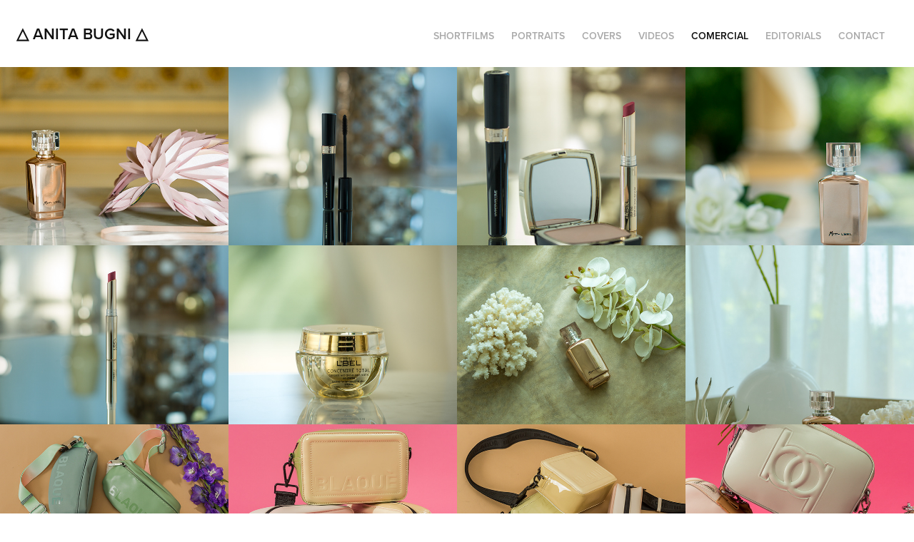

--- FILE ---
content_type: text/html; charset=utf-8
request_url: https://anitabugni.com/comercial
body_size: 9860
content:
<!DOCTYPE HTML>
<html lang="en-US">
<head>
  <meta charset="UTF-8" />
  <meta name="viewport" content="width=device-width, initial-scale=1" />
      <meta name="keywords"  content="anita bugni ana,fotografa fotografia photographer,argentina buenos aires,barcelona" />
      <meta name="twitter:card"  content="summary_large_image" />
      <meta name="twitter:site"  content="@AdobePortfolio" />
      <meta  property="og:title" content="Anita Bugni - COMERCIAL" />
      <meta  property="og:image" content="https://cdn.myportfolio.com/6df32eb4afcca3e106a96e6b6d1bff28/0408b2e7-d0c5-4546-a57f-faf65eab5f68_car_202x158.jpg?h=2bd6e30ed698cf227f4fc3de1ca65eff" />
        <link rel="icon" href="https://cdn.myportfolio.com/6df32eb4afcca3e106a96e6b6d1bff28/e11495fd-3e7e-47e4-9384-c21fcea1db45_carw_1x1x32.jpg?h=e198f60fa87d2d5fa38efbcbbe124bcb" />
      <link rel="stylesheet" href="/dist/css/main.css" type="text/css" />
      <link rel="stylesheet" href="https://cdn.myportfolio.com/6df32eb4afcca3e106a96e6b6d1bff28/eddd55c35e70dffb8dd0823394c822a41653661898.css?h=f4b39a9cf36dc160e166930a7e205075" type="text/css" />
    <link rel="canonical" href="https://anitabugni.com/comercial" />
      <title>Anita Bugni - COMERCIAL</title>
    <script type="text/javascript" src="//use.typekit.net/ik/[base64].js?cb=35f77bfb8b50944859ea3d3804e7194e7a3173fb" async onload="
    try {
      window.Typekit.load();
    } catch (e) {
      console.warn('Typekit not loaded.');
    }
    "></script>
</head>
  <body class="transition-enabled">  <div class='page-background-video page-background-video-with-panel'>
  </div>
  <div class="js-responsive-nav">
    <div class="responsive-nav has-social">
      <div class="close-responsive-click-area js-close-responsive-nav">
        <div class="close-responsive-button"></div>
      </div>
          <div class="nav-container">
            <nav data-hover-hint="nav">
                <div class="gallery-title"><a href="/shortfilms" >SHORTFILMS</a></div>
                <div class="gallery-title"><a href="/portraits" >PORTRAITS</a></div>
                <div class="gallery-title"><a href="/tapas-de-libros" >COVERS</a></div>
                <div class="gallery-title"><a href="/work" >VIDEOS</a></div>
                <div class="gallery-title"><a href="/comercial" class="active">COMERCIAL</a></div>
                <div class="gallery-title"><a href="/editorials" >EDITORIALS</a></div>
      <div class="page-title">
        <a href="/contact" >CONTACT</a>
      </div>
                <div class="social pf-nav-social" data-hover-hint="navSocialIcons">
                  <ul>
                  </ul>
                </div>
            </nav>
          </div>
    </div>
  </div>
  <div class="site-wrap cfix js-site-wrap">
    <div class="site-container">
      <div class="site-content e2e-site-content">
        <header class="site-header">
          <div class="logo-container">
              <div class="logo-wrap" data-hover-hint="logo">
                    <div class="logo e2e-site-logo-text logo-text  ">
    <a href="/work" class="preserve-whitespace">△ Anita Bugni △</a>

</div>
              </div>
  <div class="hamburger-click-area js-hamburger">
    <div class="hamburger">
      <i></i>
      <i></i>
      <i></i>
    </div>
  </div>
          </div>
              <div class="nav-container">
                <nav data-hover-hint="nav">
                <div class="gallery-title"><a href="/shortfilms" >SHORTFILMS</a></div>
                <div class="gallery-title"><a href="/portraits" >PORTRAITS</a></div>
                <div class="gallery-title"><a href="/tapas-de-libros" >COVERS</a></div>
                <div class="gallery-title"><a href="/work" >VIDEOS</a></div>
                <div class="gallery-title"><a href="/comercial" class="active">COMERCIAL</a></div>
                <div class="gallery-title"><a href="/editorials" >EDITORIALS</a></div>
      <div class="page-title">
        <a href="/contact" >CONTACT</a>
      </div>
                    <div class="social pf-nav-social" data-hover-hint="navSocialIcons">
                      <ul>
                      </ul>
                    </div>
                </nav>
              </div>
        </header>
        <main>
          <section class="project-covers" data-context="page.gallery.covers">
            <a class="project-cover js-project-cover-touch hold-space" href="/ss-3" data-context="pages" data-identity="id:p628eb2eab8d913b17e06ac949f1ae59917db8af4b4810adf3b4cb" data-hover-hint="galleryPageCover" data-hover-hint-id="p628eb2eab8d913b17e06ac949f1ae59917db8af4b4810adf3b4cb">
              <div class="cover-content-container">
                <div class="cover-image-wrap">
                  <div class="cover-image">
                      <div class="cover cover-normal">

            <img
              class="cover__img js-lazy"
              src="https://cdn.myportfolio.com/6df32eb4afcca3e106a96e6b6d1bff28/0408b2e7-d0c5-4546-a57f-faf65eab5f68_carw_202x158x32.jpg?h=c56d1e9b32b791e913d7b35216f8e1ce"
              data-src="https://cdn.myportfolio.com/6df32eb4afcca3e106a96e6b6d1bff28/0408b2e7-d0c5-4546-a57f-faf65eab5f68_car_202x158.jpg?h=2bd6e30ed698cf227f4fc3de1ca65eff"
              data-srcset="https://cdn.myportfolio.com/6df32eb4afcca3e106a96e6b6d1bff28/0408b2e7-d0c5-4546-a57f-faf65eab5f68_carw_202x158x640.jpg?h=c762d03fabadf5d4d8517e3d57b168ac 640w, https://cdn.myportfolio.com/6df32eb4afcca3e106a96e6b6d1bff28/0408b2e7-d0c5-4546-a57f-faf65eab5f68_carw_202x158x1280.jpg?h=140c49bcd4354088d821a1ad857f5cc6 1280w, https://cdn.myportfolio.com/6df32eb4afcca3e106a96e6b6d1bff28/0408b2e7-d0c5-4546-a57f-faf65eab5f68_carw_202x158x1366.jpg?h=25d5ddcc5da27a97dd9b820bf4800110 1366w, https://cdn.myportfolio.com/6df32eb4afcca3e106a96e6b6d1bff28/0408b2e7-d0c5-4546-a57f-faf65eab5f68_carw_202x158x1920.jpg?h=1cce6796bbc4de80a556d52accc23cee 1920w, https://cdn.myportfolio.com/6df32eb4afcca3e106a96e6b6d1bff28/0408b2e7-d0c5-4546-a57f-faf65eab5f68_carw_202x158x2560.jpg?h=3f2bd8e79a53a018760e111303a77876 2560w, https://cdn.myportfolio.com/6df32eb4afcca3e106a96e6b6d1bff28/0408b2e7-d0c5-4546-a57f-faf65eab5f68_carw_202x158x5120.jpg?h=f9eea2ae18f7dd8828e40e76cb881548 5120w"
              data-sizes="(max-width: 540px) 100vw, (max-width: 768px) 50vw, calc(1600px / 4)"
            >
                                </div>
                  </div>
                </div>
                <div class="details-wrap">
                  <div class="details">
                    <div class="details-inner">
                        <div class="title preserve-whitespace">L'BEL</div>
                        <div class="date">2022</div>
                    </div>
                  </div>
                </div>
              </div>
            </a>
            <a class="project-cover js-project-cover-touch hold-space" href="/ss-2" data-context="pages" data-identity="id:p628eb2be38ccdcfbdf584d986f28374a56dc91bda3001ffc54a9a" data-hover-hint="galleryPageCover" data-hover-hint-id="p628eb2be38ccdcfbdf584d986f28374a56dc91bda3001ffc54a9a">
              <div class="cover-content-container">
                <div class="cover-image-wrap">
                  <div class="cover-image">
                      <div class="cover cover-normal">

            <img
              class="cover__img js-lazy"
              src="https://cdn.myportfolio.com/6df32eb4afcca3e106a96e6b6d1bff28/9deac932-d8ec-4cd0-806e-542815035911_carw_202x158x32.jpg?h=6369761d274682c95ba6ab739e48f8dd"
              data-src="https://cdn.myportfolio.com/6df32eb4afcca3e106a96e6b6d1bff28/9deac932-d8ec-4cd0-806e-542815035911_car_202x158.jpg?h=a7e21ba34e0437e0e8223eefc5733ee3"
              data-srcset="https://cdn.myportfolio.com/6df32eb4afcca3e106a96e6b6d1bff28/9deac932-d8ec-4cd0-806e-542815035911_carw_202x158x640.jpg?h=4b4c44fd726c4f3f659fdf023c07ebb6 640w, https://cdn.myportfolio.com/6df32eb4afcca3e106a96e6b6d1bff28/9deac932-d8ec-4cd0-806e-542815035911_carw_202x158x1280.jpg?h=ea1bd0704ed8aa7311634e1346cfc0c5 1280w, https://cdn.myportfolio.com/6df32eb4afcca3e106a96e6b6d1bff28/9deac932-d8ec-4cd0-806e-542815035911_carw_202x158x1366.jpg?h=1fa5b4c14c17876237e780df4d75cf71 1366w, https://cdn.myportfolio.com/6df32eb4afcca3e106a96e6b6d1bff28/9deac932-d8ec-4cd0-806e-542815035911_carw_202x158x1920.jpg?h=5e1f8100d1e7a111cd618437a43da89c 1920w, https://cdn.myportfolio.com/6df32eb4afcca3e106a96e6b6d1bff28/9deac932-d8ec-4cd0-806e-542815035911_carw_202x158x2560.jpg?h=441a086c32c8eec2cca24e128a9330e9 2560w, https://cdn.myportfolio.com/6df32eb4afcca3e106a96e6b6d1bff28/9deac932-d8ec-4cd0-806e-542815035911_carw_202x158x5120.jpg?h=d3d9365486361661ebf32caf82d7b409 5120w"
              data-sizes="(max-width: 540px) 100vw, (max-width: 768px) 50vw, calc(1600px / 4)"
            >
                                </div>
                  </div>
                </div>
                <div class="details-wrap">
                  <div class="details">
                    <div class="details-inner">
                        <div class="title preserve-whitespace">L'BEL</div>
                        <div class="date">2022</div>
                    </div>
                  </div>
                </div>
              </div>
            </a>
            <a class="project-cover js-project-cover-touch hold-space" href="/ss-1" data-context="pages" data-identity="id:p628eb27fcfd0c93154bb7cebbcaed21d50182cb5a73487657e5b1" data-hover-hint="galleryPageCover" data-hover-hint-id="p628eb27fcfd0c93154bb7cebbcaed21d50182cb5a73487657e5b1">
              <div class="cover-content-container">
                <div class="cover-image-wrap">
                  <div class="cover-image">
                      <div class="cover cover-normal">

            <img
              class="cover__img js-lazy"
              src="https://cdn.myportfolio.com/6df32eb4afcca3e106a96e6b6d1bff28/7f17aea3-2c3f-4557-a20d-4705f51505ac_carw_202x158x32.jpg?h=7817e26e8763c68c63505714a0c194d6"
              data-src="https://cdn.myportfolio.com/6df32eb4afcca3e106a96e6b6d1bff28/7f17aea3-2c3f-4557-a20d-4705f51505ac_car_202x158.jpg?h=00ffdbb3d9be2b4170b7eebad281c001"
              data-srcset="https://cdn.myportfolio.com/6df32eb4afcca3e106a96e6b6d1bff28/7f17aea3-2c3f-4557-a20d-4705f51505ac_carw_202x158x640.jpg?h=c9f8de29dc412efe58d352cc55d9e608 640w, https://cdn.myportfolio.com/6df32eb4afcca3e106a96e6b6d1bff28/7f17aea3-2c3f-4557-a20d-4705f51505ac_carw_202x158x1280.jpg?h=6a6d42f31ec3c3c708348158e40c466a 1280w, https://cdn.myportfolio.com/6df32eb4afcca3e106a96e6b6d1bff28/7f17aea3-2c3f-4557-a20d-4705f51505ac_carw_202x158x1366.jpg?h=996850dd4b7ed46a29cdcc3d84f6993c 1366w, https://cdn.myportfolio.com/6df32eb4afcca3e106a96e6b6d1bff28/7f17aea3-2c3f-4557-a20d-4705f51505ac_carw_202x158x1920.jpg?h=9f435bd9a78e43c962315fa4a6c3b527 1920w, https://cdn.myportfolio.com/6df32eb4afcca3e106a96e6b6d1bff28/7f17aea3-2c3f-4557-a20d-4705f51505ac_carw_202x158x2560.jpg?h=09f73b3d49de93d3e2d373de5cd2d8d0 2560w, https://cdn.myportfolio.com/6df32eb4afcca3e106a96e6b6d1bff28/7f17aea3-2c3f-4557-a20d-4705f51505ac_carw_202x158x5120.jpg?h=fe84198028cd95482396fc3f0f5bc00e 5120w"
              data-sizes="(max-width: 540px) 100vw, (max-width: 768px) 50vw, calc(1600px / 4)"
            >
                                </div>
                  </div>
                </div>
                <div class="details-wrap">
                  <div class="details">
                    <div class="details-inner">
                        <div class="title preserve-whitespace">L'BEL</div>
                        <div class="date">2022</div>
                    </div>
                  </div>
                </div>
              </div>
            </a>
            <a class="project-cover js-project-cover-touch hold-space" href="/ss" data-context="pages" data-identity="id:p628eb20390a8214a1cfce76c6c0c735d5427941957cde73ba4f43" data-hover-hint="galleryPageCover" data-hover-hint-id="p628eb20390a8214a1cfce76c6c0c735d5427941957cde73ba4f43">
              <div class="cover-content-container">
                <div class="cover-image-wrap">
                  <div class="cover-image">
                      <div class="cover cover-normal">

            <img
              class="cover__img js-lazy"
              src="https://cdn.myportfolio.com/6df32eb4afcca3e106a96e6b6d1bff28/6db0b159-3a4b-49d6-9a73-71c6c4e197e6_carw_202x158x32.jpg?h=7afe75a41ea394f197c147057f26df0e"
              data-src="https://cdn.myportfolio.com/6df32eb4afcca3e106a96e6b6d1bff28/6db0b159-3a4b-49d6-9a73-71c6c4e197e6_car_202x158.jpg?h=d4dcf4469e0cecb1d98ae25f62f6ccd0"
              data-srcset="https://cdn.myportfolio.com/6df32eb4afcca3e106a96e6b6d1bff28/6db0b159-3a4b-49d6-9a73-71c6c4e197e6_carw_202x158x640.jpg?h=e0615180fee4aef7c297e582f39b72ec 640w, https://cdn.myportfolio.com/6df32eb4afcca3e106a96e6b6d1bff28/6db0b159-3a4b-49d6-9a73-71c6c4e197e6_carw_202x158x1280.jpg?h=eec873779c6312ad3efa5b8fc96bc1df 1280w, https://cdn.myportfolio.com/6df32eb4afcca3e106a96e6b6d1bff28/6db0b159-3a4b-49d6-9a73-71c6c4e197e6_carw_202x158x1366.jpg?h=a2d7107546a62881c5d305d295857c74 1366w, https://cdn.myportfolio.com/6df32eb4afcca3e106a96e6b6d1bff28/6db0b159-3a4b-49d6-9a73-71c6c4e197e6_carw_202x158x1920.jpg?h=40b71f81acdf4e00f04cec207dcacc80 1920w, https://cdn.myportfolio.com/6df32eb4afcca3e106a96e6b6d1bff28/6db0b159-3a4b-49d6-9a73-71c6c4e197e6_carw_202x158x2560.jpg?h=d37c941fa1ec33ccdd795a2f3dfffee8 2560w, https://cdn.myportfolio.com/6df32eb4afcca3e106a96e6b6d1bff28/6db0b159-3a4b-49d6-9a73-71c6c4e197e6_carw_202x158x5120.jpg?h=a34b93dedd51491cbccef3e67bc70d52 5120w"
              data-sizes="(max-width: 540px) 100vw, (max-width: 768px) 50vw, calc(1600px / 4)"
            >
                                </div>
                  </div>
                </div>
                <div class="details-wrap">
                  <div class="details">
                    <div class="details-inner">
                        <div class="title preserve-whitespace">L'BEL</div>
                        <div class="date">2022</div>
                    </div>
                  </div>
                </div>
              </div>
            </a>
            <a class="project-cover js-project-cover-touch hold-space has-rollover" href="/lbel" data-context="pages" data-identity="id:p60302025d9fc426a3aa347e7cc49a4fb785b73961b03b8f1fff3a" data-hover-hint="galleryPageCover" data-hover-hint-id="p60302025d9fc426a3aa347e7cc49a4fb785b73961b03b8f1fff3a">
              <div class="cover-content-container">
                <div class="cover-image-wrap">
                  <div class="cover-image">
                      <div class="cover cover-rollover">

            <img
              class="cover__img js-lazy"
              src="https://cdn.myportfolio.com/6df32eb4afcca3e106a96e6b6d1bff28/9c42afb5-65fc-4b4c-b92e-d87f2c17ceff_carw_202x158x32.jpg?h=10e9d54b6cec883414823ece113465f1"
              data-src="https://cdn.myportfolio.com/6df32eb4afcca3e106a96e6b6d1bff28/9c42afb5-65fc-4b4c-b92e-d87f2c17ceff_car_202x158.jpg?h=f5f6ef33cebcb7ec6aeefee14ebcab2a"
              data-srcset="https://cdn.myportfolio.com/6df32eb4afcca3e106a96e6b6d1bff28/9c42afb5-65fc-4b4c-b92e-d87f2c17ceff_carw_202x158x640.jpg?h=f4849d96ec66358cc7f5139e57e78044 640w, https://cdn.myportfolio.com/6df32eb4afcca3e106a96e6b6d1bff28/9c42afb5-65fc-4b4c-b92e-d87f2c17ceff_carw_202x158x1280.jpg?h=9e0f96c80d19b6dd9c23e9bcf1b9a983 1280w, https://cdn.myportfolio.com/6df32eb4afcca3e106a96e6b6d1bff28/9c42afb5-65fc-4b4c-b92e-d87f2c17ceff_carw_202x158x1366.jpg?h=875b323ef33c56553f8b6750f5125b32 1366w, https://cdn.myportfolio.com/6df32eb4afcca3e106a96e6b6d1bff28/9c42afb5-65fc-4b4c-b92e-d87f2c17ceff_carw_202x158x1920.jpg?h=800c6f885bc4449b5d2d6e33c6045e33 1920w, https://cdn.myportfolio.com/6df32eb4afcca3e106a96e6b6d1bff28/9c42afb5-65fc-4b4c-b92e-d87f2c17ceff_carw_202x158x2560.jpg?h=c51a6406624c62352d3d7f3151f0d082 2560w, https://cdn.myportfolio.com/6df32eb4afcca3e106a96e6b6d1bff28/9c42afb5-65fc-4b4c-b92e-d87f2c17ceff_carw_202x158x5120.jpg?h=8d6ba4eb727d3e10fe75ea2675531df7 5120w"
              data-sizes="(max-width: 540px) 100vw, (max-width: 768px) 50vw, calc(1600px / 4)"
            >
                                </div>
                      <div class="cover cover-normal has-rollover">

            <img
              class="cover__img js-lazy"
              src="https://cdn.myportfolio.com/6df32eb4afcca3e106a96e6b6d1bff28/5dd007a5-307f-4afe-858d-207e4cd2702d_carw_202x158x32.jpg?h=e5159a247307b99938c4a14d84d15498"
              data-src="https://cdn.myportfolio.com/6df32eb4afcca3e106a96e6b6d1bff28/5dd007a5-307f-4afe-858d-207e4cd2702d_car_202x158.jpg?h=0c564103dc4af0f8e696fbe78887e297"
              data-srcset="https://cdn.myportfolio.com/6df32eb4afcca3e106a96e6b6d1bff28/5dd007a5-307f-4afe-858d-207e4cd2702d_carw_202x158x640.jpg?h=1eab15e56aa8b43d993a73bc08a3dccf 640w, https://cdn.myportfolio.com/6df32eb4afcca3e106a96e6b6d1bff28/5dd007a5-307f-4afe-858d-207e4cd2702d_carw_202x158x1280.jpg?h=560c72338a74eeb9b3093b0bd6fd9005 1280w, https://cdn.myportfolio.com/6df32eb4afcca3e106a96e6b6d1bff28/5dd007a5-307f-4afe-858d-207e4cd2702d_carw_202x158x1366.jpg?h=67c265a2c1e11f3e571ed16eec822143 1366w, https://cdn.myportfolio.com/6df32eb4afcca3e106a96e6b6d1bff28/5dd007a5-307f-4afe-858d-207e4cd2702d_carw_202x158x1920.jpg?h=3dc54ef20eb9b7efdeceab05ad91e3ed 1920w, https://cdn.myportfolio.com/6df32eb4afcca3e106a96e6b6d1bff28/5dd007a5-307f-4afe-858d-207e4cd2702d_carw_202x158x2560.jpg?h=828e7133080e22795c7a9127fc5132f8 2560w, https://cdn.myportfolio.com/6df32eb4afcca3e106a96e6b6d1bff28/5dd007a5-307f-4afe-858d-207e4cd2702d_carw_202x158x5120.jpg?h=089bfdc73aa15c83ffccbc52624bea44 5120w"
              data-sizes="(max-width: 540px) 100vw, (max-width: 768px) 50vw, calc(1600px / 4)"
            >
                                </div>
                  </div>
                </div>
                <div class="details-wrap">
                  <div class="details">
                    <div class="details-inner">
                        <div class="title preserve-whitespace">L'BEL</div>
                        <div class="date">2021</div>
                    </div>
                  </div>
                </div>
              </div>
            </a>
            <a class="project-cover js-project-cover-touch hold-space has-rollover" href="/xx-67" data-context="pages" data-identity="id:p5e611ffc6490f9d3daa1bba7cd70b42977653d8defb436a6ccccb" data-hover-hint="galleryPageCover" data-hover-hint-id="p5e611ffc6490f9d3daa1bba7cd70b42977653d8defb436a6ccccb">
              <div class="cover-content-container">
                <div class="cover-image-wrap">
                  <div class="cover-image">
                      <div class="cover cover-rollover">

            <img
              class="cover__img js-lazy"
              src="https://cdn.myportfolio.com/6df32eb4afcca3e106a96e6b6d1bff28/99db3f5b-7dd1-4a02-a518-4bbc1553b69e_carw_202x158x32.jpg?h=c0196a7a39954cda437271916fb20f17"
              data-src="https://cdn.myportfolio.com/6df32eb4afcca3e106a96e6b6d1bff28/99db3f5b-7dd1-4a02-a518-4bbc1553b69e_car_202x158.jpg?h=84687f3b29c5f4afd14ba31de290653e"
              data-srcset="https://cdn.myportfolio.com/6df32eb4afcca3e106a96e6b6d1bff28/99db3f5b-7dd1-4a02-a518-4bbc1553b69e_carw_202x158x640.jpg?h=38e1262c0f75c2500172636d81909ae9 640w, https://cdn.myportfolio.com/6df32eb4afcca3e106a96e6b6d1bff28/99db3f5b-7dd1-4a02-a518-4bbc1553b69e_carw_202x158x1280.jpg?h=a72998462c8aa2806c9712e1c4323beb 1280w, https://cdn.myportfolio.com/6df32eb4afcca3e106a96e6b6d1bff28/99db3f5b-7dd1-4a02-a518-4bbc1553b69e_carw_202x158x1366.jpg?h=10e77f1b9a2a808e2bb9c1d1aebae6c3 1366w, https://cdn.myportfolio.com/6df32eb4afcca3e106a96e6b6d1bff28/99db3f5b-7dd1-4a02-a518-4bbc1553b69e_carw_202x158x1920.jpg?h=176c7f459dd12550be798362a9492f7c 1920w, https://cdn.myportfolio.com/6df32eb4afcca3e106a96e6b6d1bff28/99db3f5b-7dd1-4a02-a518-4bbc1553b69e_carw_202x158x2560.jpg?h=321cc92057624109236b4733664d1aba 2560w, https://cdn.myportfolio.com/6df32eb4afcca3e106a96e6b6d1bff28/99db3f5b-7dd1-4a02-a518-4bbc1553b69e_carw_202x158x5120.jpg?h=db093f1c02a857354d7a5f0cfb57e731 5120w"
              data-sizes="(max-width: 540px) 100vw, (max-width: 768px) 50vw, calc(1600px / 4)"
            >
                                </div>
                      <div class="cover cover-normal has-rollover">

            <img
              class="cover__img js-lazy"
              src="https://cdn.myportfolio.com/6df32eb4afcca3e106a96e6b6d1bff28/1f7d1a77-d5d0-48cc-9982-a18a4f59c0f8_carw_202x158x32.jpg?h=5c7ec2676ea900dc74f315ccf5da29a5"
              data-src="https://cdn.myportfolio.com/6df32eb4afcca3e106a96e6b6d1bff28/1f7d1a77-d5d0-48cc-9982-a18a4f59c0f8_car_202x158.jpg?h=dd4f53f51d0a936eb6b6a9bc51530fe7"
              data-srcset="https://cdn.myportfolio.com/6df32eb4afcca3e106a96e6b6d1bff28/1f7d1a77-d5d0-48cc-9982-a18a4f59c0f8_carw_202x158x640.jpg?h=a2b187b9432babbfa5b3b3bd446f83a2 640w, https://cdn.myportfolio.com/6df32eb4afcca3e106a96e6b6d1bff28/1f7d1a77-d5d0-48cc-9982-a18a4f59c0f8_carw_202x158x1280.jpg?h=e02cf2fa9461a8654fc0620fa2f2b562 1280w, https://cdn.myportfolio.com/6df32eb4afcca3e106a96e6b6d1bff28/1f7d1a77-d5d0-48cc-9982-a18a4f59c0f8_carw_202x158x1366.jpg?h=925d1c5ebdf04daf99da1aa2f09dd6d9 1366w, https://cdn.myportfolio.com/6df32eb4afcca3e106a96e6b6d1bff28/1f7d1a77-d5d0-48cc-9982-a18a4f59c0f8_carw_202x158x1920.jpg?h=76fa87b0fc96704931f8a220ca76bced 1920w, https://cdn.myportfolio.com/6df32eb4afcca3e106a96e6b6d1bff28/1f7d1a77-d5d0-48cc-9982-a18a4f59c0f8_carw_202x158x2560.jpg?h=4b34ebfe94ebae628f43a37aeba32474 2560w, https://cdn.myportfolio.com/6df32eb4afcca3e106a96e6b6d1bff28/1f7d1a77-d5d0-48cc-9982-a18a4f59c0f8_carw_202x158x5120.jpg?h=d2c78821cca43cc5bcadddce4f1e840f 5120w"
              data-sizes="(max-width: 540px) 100vw, (max-width: 768px) 50vw, calc(1600px / 4)"
            >
                                </div>
                  </div>
                </div>
                <div class="details-wrap">
                  <div class="details">
                    <div class="details-inner">
                        <div class="title preserve-whitespace">L'BEL</div>
                        <div class="date">2020</div>
                    </div>
                  </div>
                </div>
              </div>
            </a>
            <a class="project-cover js-project-cover-touch hold-space has-rollover" href="/xx-66" data-context="pages" data-identity="id:p5e611eeb6404c8440cbd27405586ae2a7e3cb34a98fc74c938b05" data-hover-hint="galleryPageCover" data-hover-hint-id="p5e611eeb6404c8440cbd27405586ae2a7e3cb34a98fc74c938b05">
              <div class="cover-content-container">
                <div class="cover-image-wrap">
                  <div class="cover-image">
                      <div class="cover cover-rollover">

            <img
              class="cover__img js-lazy"
              src="https://cdn.myportfolio.com/6df32eb4afcca3e106a96e6b6d1bff28/0ce6a1be-1af5-4561-9508-5d222468bdcc_carw_202x158x32.jpg?h=7926a7cfa3554dbcfc823e1623275993"
              data-src="https://cdn.myportfolio.com/6df32eb4afcca3e106a96e6b6d1bff28/0ce6a1be-1af5-4561-9508-5d222468bdcc_car_202x158.jpg?h=e000cba0183f8467daa8bae651f2c87c"
              data-srcset="https://cdn.myportfolio.com/6df32eb4afcca3e106a96e6b6d1bff28/0ce6a1be-1af5-4561-9508-5d222468bdcc_carw_202x158x640.jpg?h=3be907c2c9d0b12f4756a9e1e0a5eeb1 640w, https://cdn.myportfolio.com/6df32eb4afcca3e106a96e6b6d1bff28/0ce6a1be-1af5-4561-9508-5d222468bdcc_carw_202x158x1280.jpg?h=9753125c0ef83359d0734351c1848a5c 1280w, https://cdn.myportfolio.com/6df32eb4afcca3e106a96e6b6d1bff28/0ce6a1be-1af5-4561-9508-5d222468bdcc_carw_202x158x1366.jpg?h=930237af4285aad4e659f86204d15a9a 1366w, https://cdn.myportfolio.com/6df32eb4afcca3e106a96e6b6d1bff28/0ce6a1be-1af5-4561-9508-5d222468bdcc_carw_202x158x1920.jpg?h=dec38b5c32a0a4cbd00b9c6f880e31ac 1920w, https://cdn.myportfolio.com/6df32eb4afcca3e106a96e6b6d1bff28/0ce6a1be-1af5-4561-9508-5d222468bdcc_carw_202x158x2560.jpg?h=19f2f0213e473d07c0e41df8ace256cb 2560w, https://cdn.myportfolio.com/6df32eb4afcca3e106a96e6b6d1bff28/0ce6a1be-1af5-4561-9508-5d222468bdcc_carw_202x158x5120.jpg?h=c619503e82646ad85e5fdb02557f319a 5120w"
              data-sizes="(max-width: 540px) 100vw, (max-width: 768px) 50vw, calc(1600px / 4)"
            >
                                </div>
                      <div class="cover cover-normal has-rollover">

            <img
              class="cover__img js-lazy"
              src="https://cdn.myportfolio.com/6df32eb4afcca3e106a96e6b6d1bff28/18e40cf3-3bd5-4f67-97d4-c4c94bfefd6f_carw_202x158x32.jpg?h=20619cc092cc0c32502040021ee87d6a"
              data-src="https://cdn.myportfolio.com/6df32eb4afcca3e106a96e6b6d1bff28/18e40cf3-3bd5-4f67-97d4-c4c94bfefd6f_car_202x158.jpg?h=2baa55b3f8d662ab08e5c465a32932b1"
              data-srcset="https://cdn.myportfolio.com/6df32eb4afcca3e106a96e6b6d1bff28/18e40cf3-3bd5-4f67-97d4-c4c94bfefd6f_carw_202x158x640.jpg?h=e389290974708a420b8f42b7b572fc30 640w, https://cdn.myportfolio.com/6df32eb4afcca3e106a96e6b6d1bff28/18e40cf3-3bd5-4f67-97d4-c4c94bfefd6f_carw_202x158x1280.jpg?h=d3e98f858aaf90612b33b5e3ff86cfb3 1280w, https://cdn.myportfolio.com/6df32eb4afcca3e106a96e6b6d1bff28/18e40cf3-3bd5-4f67-97d4-c4c94bfefd6f_carw_202x158x1366.jpg?h=3e3b5a1ddb3c0aa46b4fd2346c7a648c 1366w, https://cdn.myportfolio.com/6df32eb4afcca3e106a96e6b6d1bff28/18e40cf3-3bd5-4f67-97d4-c4c94bfefd6f_carw_202x158x1920.jpg?h=63da4e36b30c6ae0a4de329a8919d663 1920w, https://cdn.myportfolio.com/6df32eb4afcca3e106a96e6b6d1bff28/18e40cf3-3bd5-4f67-97d4-c4c94bfefd6f_carw_202x158x2560.jpg?h=f61774ababf15e9e7a3e067a8d4c31f2 2560w, https://cdn.myportfolio.com/6df32eb4afcca3e106a96e6b6d1bff28/18e40cf3-3bd5-4f67-97d4-c4c94bfefd6f_carw_202x158x5120.jpg?h=12048abaa51fa191f6690e1818a313e4 5120w"
              data-sizes="(max-width: 540px) 100vw, (max-width: 768px) 50vw, calc(1600px / 4)"
            >
                                </div>
                  </div>
                </div>
                <div class="details-wrap">
                  <div class="details">
                    <div class="details-inner">
                        <div class="title preserve-whitespace">L'BEL</div>
                        <div class="date">2020</div>
                    </div>
                  </div>
                </div>
              </div>
            </a>
            <a class="project-cover js-project-cover-touch hold-space has-rollover" href="/xx-68" data-context="pages" data-identity="id:p5e6121867d33af93bc2f6c95fe73393cd0f332da64a3458f76270" data-hover-hint="galleryPageCover" data-hover-hint-id="p5e6121867d33af93bc2f6c95fe73393cd0f332da64a3458f76270">
              <div class="cover-content-container">
                <div class="cover-image-wrap">
                  <div class="cover-image">
                      <div class="cover cover-rollover">

            <img
              class="cover__img js-lazy"
              src="https://cdn.myportfolio.com/6df32eb4afcca3e106a96e6b6d1bff28/b3d3078b-6e2b-49e9-a2e2-0c4cb7bcbb5f_carw_202x158x32.jpg?h=1e13f2fff1f4cea5866380ea55a3fcf4"
              data-src="https://cdn.myportfolio.com/6df32eb4afcca3e106a96e6b6d1bff28/b3d3078b-6e2b-49e9-a2e2-0c4cb7bcbb5f_car_202x158.jpg?h=7624c2c40d8c37461e833f2525bfc31f"
              data-srcset="https://cdn.myportfolio.com/6df32eb4afcca3e106a96e6b6d1bff28/b3d3078b-6e2b-49e9-a2e2-0c4cb7bcbb5f_carw_202x158x640.jpg?h=e212b5a6fb72d82d5618818d89437429 640w, https://cdn.myportfolio.com/6df32eb4afcca3e106a96e6b6d1bff28/b3d3078b-6e2b-49e9-a2e2-0c4cb7bcbb5f_carw_202x158x1280.jpg?h=0b7f654c0141097f1b53702a6acde839 1280w, https://cdn.myportfolio.com/6df32eb4afcca3e106a96e6b6d1bff28/b3d3078b-6e2b-49e9-a2e2-0c4cb7bcbb5f_carw_202x158x1366.jpg?h=ab6d139e98c3d87d16d26b381c650ddf 1366w, https://cdn.myportfolio.com/6df32eb4afcca3e106a96e6b6d1bff28/b3d3078b-6e2b-49e9-a2e2-0c4cb7bcbb5f_carw_202x158x1920.jpg?h=679c5edf9136456fd5553b9b3fcc8da1 1920w, https://cdn.myportfolio.com/6df32eb4afcca3e106a96e6b6d1bff28/b3d3078b-6e2b-49e9-a2e2-0c4cb7bcbb5f_carw_202x158x2560.jpg?h=268efa8cd6711da276d7edabb28bfdc7 2560w, https://cdn.myportfolio.com/6df32eb4afcca3e106a96e6b6d1bff28/b3d3078b-6e2b-49e9-a2e2-0c4cb7bcbb5f_carw_202x158x5120.jpg?h=62d0079f1b777de8138e993f09e52d24 5120w"
              data-sizes="(max-width: 540px) 100vw, (max-width: 768px) 50vw, calc(1600px / 4)"
            >
                                </div>
                      <div class="cover cover-normal has-rollover">

            <img
              class="cover__img js-lazy"
              src="https://cdn.myportfolio.com/6df32eb4afcca3e106a96e6b6d1bff28/3fe8ed0c-6748-4baf-9b37-1a027a5fee1c_carw_202x158x32.jpg?h=30432449a6c1eb6d3b299417ce3660af"
              data-src="https://cdn.myportfolio.com/6df32eb4afcca3e106a96e6b6d1bff28/3fe8ed0c-6748-4baf-9b37-1a027a5fee1c_car_202x158.jpg?h=b9e116b935e92cb55e6de888168643b7"
              data-srcset="https://cdn.myportfolio.com/6df32eb4afcca3e106a96e6b6d1bff28/3fe8ed0c-6748-4baf-9b37-1a027a5fee1c_carw_202x158x640.jpg?h=e668e3330a8495d919aebdc807153280 640w, https://cdn.myportfolio.com/6df32eb4afcca3e106a96e6b6d1bff28/3fe8ed0c-6748-4baf-9b37-1a027a5fee1c_carw_202x158x1280.jpg?h=c128b6416892c2e67ee4419a0c88b40b 1280w, https://cdn.myportfolio.com/6df32eb4afcca3e106a96e6b6d1bff28/3fe8ed0c-6748-4baf-9b37-1a027a5fee1c_carw_202x158x1366.jpg?h=ae1e330122456212eeebae75920f1808 1366w, https://cdn.myportfolio.com/6df32eb4afcca3e106a96e6b6d1bff28/3fe8ed0c-6748-4baf-9b37-1a027a5fee1c_carw_202x158x1920.jpg?h=dfd5901d68cdba6413963a8a5744676b 1920w, https://cdn.myportfolio.com/6df32eb4afcca3e106a96e6b6d1bff28/3fe8ed0c-6748-4baf-9b37-1a027a5fee1c_carw_202x158x2560.jpg?h=d61c74ce51c7ff5cd1e5fe09985596bb 2560w, https://cdn.myportfolio.com/6df32eb4afcca3e106a96e6b6d1bff28/3fe8ed0c-6748-4baf-9b37-1a027a5fee1c_carw_202x158x5120.jpg?h=0ebc7ab04e19fac05f67ff2a1d1d371a 5120w"
              data-sizes="(max-width: 540px) 100vw, (max-width: 768px) 50vw, calc(1600px / 4)"
            >
                                </div>
                  </div>
                </div>
                <div class="details-wrap">
                  <div class="details">
                    <div class="details-inner">
                        <div class="title preserve-whitespace">L'BEL</div>
                        <div class="date">2020</div>
                    </div>
                  </div>
                </div>
              </div>
            </a>
            <a class="project-cover js-project-cover-touch hold-space" href="/b-1" data-context="pages" data-identity="id:p628ead2cf277290c577d490658d4b8edc85a2371e8c973361142a" data-hover-hint="galleryPageCover" data-hover-hint-id="p628ead2cf277290c577d490658d4b8edc85a2371e8c973361142a">
              <div class="cover-content-container">
                <div class="cover-image-wrap">
                  <div class="cover-image">
                      <div class="cover cover-normal">

            <img
              class="cover__img js-lazy"
              src="https://cdn.myportfolio.com/6df32eb4afcca3e106a96e6b6d1bff28/4ee99d2d-41d9-404e-bb06-bfee350c3dc3_carw_202x158x32.jpg?h=56abe88bfbd962c9c491f3e417743ba1"
              data-src="https://cdn.myportfolio.com/6df32eb4afcca3e106a96e6b6d1bff28/4ee99d2d-41d9-404e-bb06-bfee350c3dc3_car_202x158.jpg?h=9e71bde7418d449f36bc7e65a3b1f7cc"
              data-srcset="https://cdn.myportfolio.com/6df32eb4afcca3e106a96e6b6d1bff28/4ee99d2d-41d9-404e-bb06-bfee350c3dc3_carw_202x158x640.jpg?h=af031df8a2a6807a90541a06108e8549 640w, https://cdn.myportfolio.com/6df32eb4afcca3e106a96e6b6d1bff28/4ee99d2d-41d9-404e-bb06-bfee350c3dc3_carw_202x158x1280.jpg?h=21b789cd61c9ee218e53822e0a2506f2 1280w, https://cdn.myportfolio.com/6df32eb4afcca3e106a96e6b6d1bff28/4ee99d2d-41d9-404e-bb06-bfee350c3dc3_carw_202x158x1366.jpg?h=64bbde8b93a92fc324a3de14caec5bf0 1366w, https://cdn.myportfolio.com/6df32eb4afcca3e106a96e6b6d1bff28/4ee99d2d-41d9-404e-bb06-bfee350c3dc3_carw_202x158x1920.jpg?h=e9a9c782608ba25e1af02c7b6b933a6b 1920w, https://cdn.myportfolio.com/6df32eb4afcca3e106a96e6b6d1bff28/4ee99d2d-41d9-404e-bb06-bfee350c3dc3_carw_202x158x2560.jpg?h=2732b27112b6cceaf3b2556b95feb176 2560w, https://cdn.myportfolio.com/6df32eb4afcca3e106a96e6b6d1bff28/4ee99d2d-41d9-404e-bb06-bfee350c3dc3_carw_202x158x5120.jpg?h=7ab8e4b89e95ee06c02bc49635012de3 5120w"
              data-sizes="(max-width: 540px) 100vw, (max-width: 768px) 50vw, calc(1600px / 4)"
            >
                                </div>
                  </div>
                </div>
                <div class="details-wrap">
                  <div class="details">
                    <div class="details-inner">
                        <div class="title preserve-whitespace">BLAQUÉ</div>
                        <div class="date">2022</div>
                    </div>
                  </div>
                </div>
              </div>
            </a>
            <a class="project-cover js-project-cover-touch hold-space" href="/h" data-context="pages" data-identity="id:p628eab0be40cf038cd40d488bcddd15e5176ce345a7f52119dcfc" data-hover-hint="galleryPageCover" data-hover-hint-id="p628eab0be40cf038cd40d488bcddd15e5176ce345a7f52119dcfc">
              <div class="cover-content-container">
                <div class="cover-image-wrap">
                  <div class="cover-image">
                      <div class="cover cover-normal">

            <img
              class="cover__img js-lazy"
              src="https://cdn.myportfolio.com/6df32eb4afcca3e106a96e6b6d1bff28/69fc7ed3-3077-454f-96cc-ef00897ef747_carw_202x158x32.jpg?h=8bcd927bd700df8ac18827618b76fdcd"
              data-src="https://cdn.myportfolio.com/6df32eb4afcca3e106a96e6b6d1bff28/69fc7ed3-3077-454f-96cc-ef00897ef747_car_202x158.jpg?h=905913dd8faf41786c1a3f888bb8cf3e"
              data-srcset="https://cdn.myportfolio.com/6df32eb4afcca3e106a96e6b6d1bff28/69fc7ed3-3077-454f-96cc-ef00897ef747_carw_202x158x640.jpg?h=68eb9c83ff85afdf434c06ea24c4ace7 640w, https://cdn.myportfolio.com/6df32eb4afcca3e106a96e6b6d1bff28/69fc7ed3-3077-454f-96cc-ef00897ef747_carw_202x158x1280.jpg?h=49fe20cfb306f05d5b9cb7ef36a6a6eb 1280w, https://cdn.myportfolio.com/6df32eb4afcca3e106a96e6b6d1bff28/69fc7ed3-3077-454f-96cc-ef00897ef747_carw_202x158x1366.jpg?h=9de2f3adfd9c8ee170aac716b450bfe8 1366w, https://cdn.myportfolio.com/6df32eb4afcca3e106a96e6b6d1bff28/69fc7ed3-3077-454f-96cc-ef00897ef747_carw_202x158x1920.jpg?h=97f17660743842356586f4cc4dab72c3 1920w, https://cdn.myportfolio.com/6df32eb4afcca3e106a96e6b6d1bff28/69fc7ed3-3077-454f-96cc-ef00897ef747_carw_202x158x2560.jpg?h=82f370e90a685fcd1bfba7615d0bcfa9 2560w, https://cdn.myportfolio.com/6df32eb4afcca3e106a96e6b6d1bff28/69fc7ed3-3077-454f-96cc-ef00897ef747_carw_202x158x5120.jpg?h=e807ee0d2df354dfc4c47a5b7fde5e2c 5120w"
              data-sizes="(max-width: 540px) 100vw, (max-width: 768px) 50vw, calc(1600px / 4)"
            >
                                </div>
                  </div>
                </div>
                <div class="details-wrap">
                  <div class="details">
                    <div class="details-inner">
                        <div class="title preserve-whitespace">BLAQUÉ</div>
                        <div class="date">2022</div>
                    </div>
                  </div>
                </div>
              </div>
            </a>
            <a class="project-cover js-project-cover-touch hold-space" href="/b" data-context="pages" data-identity="id:p628eab5ed78b52a4cdd53d8999b813b0545dd157b9f4fafd15def" data-hover-hint="galleryPageCover" data-hover-hint-id="p628eab5ed78b52a4cdd53d8999b813b0545dd157b9f4fafd15def">
              <div class="cover-content-container">
                <div class="cover-image-wrap">
                  <div class="cover-image">
                      <div class="cover cover-normal">

            <img
              class="cover__img js-lazy"
              src="https://cdn.myportfolio.com/6df32eb4afcca3e106a96e6b6d1bff28/33adce83-478f-4ef4-82f8-b8812a3d232c_carw_202x158x32.jpg?h=3a8ccd12e821919420be9c258ffa7c7d"
              data-src="https://cdn.myportfolio.com/6df32eb4afcca3e106a96e6b6d1bff28/33adce83-478f-4ef4-82f8-b8812a3d232c_car_202x158.jpg?h=f8b1db188d8cd4c946ade7b6c8357ee9"
              data-srcset="https://cdn.myportfolio.com/6df32eb4afcca3e106a96e6b6d1bff28/33adce83-478f-4ef4-82f8-b8812a3d232c_carw_202x158x640.jpg?h=7bd66c7abb2e0e9bed7050c4c13f8b26 640w, https://cdn.myportfolio.com/6df32eb4afcca3e106a96e6b6d1bff28/33adce83-478f-4ef4-82f8-b8812a3d232c_carw_202x158x1280.jpg?h=911dcf000c0930e43643c20460487dea 1280w, https://cdn.myportfolio.com/6df32eb4afcca3e106a96e6b6d1bff28/33adce83-478f-4ef4-82f8-b8812a3d232c_carw_202x158x1366.jpg?h=b60156f7ced4977d07d294f846bdfcf9 1366w, https://cdn.myportfolio.com/6df32eb4afcca3e106a96e6b6d1bff28/33adce83-478f-4ef4-82f8-b8812a3d232c_carw_202x158x1920.jpg?h=dca89fa8234f3ed0b92be36cdd248fb3 1920w, https://cdn.myportfolio.com/6df32eb4afcca3e106a96e6b6d1bff28/33adce83-478f-4ef4-82f8-b8812a3d232c_carw_202x158x2560.jpg?h=2c768884651e874add9fc76e10500f09 2560w, https://cdn.myportfolio.com/6df32eb4afcca3e106a96e6b6d1bff28/33adce83-478f-4ef4-82f8-b8812a3d232c_carw_202x158x5120.jpg?h=10b2b66c29c77f746d27fec5c9f89baa 5120w"
              data-sizes="(max-width: 540px) 100vw, (max-width: 768px) 50vw, calc(1600px / 4)"
            >
                                </div>
                  </div>
                </div>
                <div class="details-wrap">
                  <div class="details">
                    <div class="details-inner">
                        <div class="title preserve-whitespace">BLAQUÉ</div>
                        <div class="date">2022</div>
                    </div>
                  </div>
                </div>
              </div>
            </a>
            <a class="project-cover js-project-cover-touch hold-space" href="/b-2" data-context="pages" data-identity="id:p628eacab1f3c505af8036d16cba1b3f2b5875af614d7fcf17e4ad" data-hover-hint="galleryPageCover" data-hover-hint-id="p628eacab1f3c505af8036d16cba1b3f2b5875af614d7fcf17e4ad">
              <div class="cover-content-container">
                <div class="cover-image-wrap">
                  <div class="cover-image">
                      <div class="cover cover-normal">

            <img
              class="cover__img js-lazy"
              src="https://cdn.myportfolio.com/6df32eb4afcca3e106a96e6b6d1bff28/2b48d3c9-a6a2-4f4c-8f2b-4b602630bad1_carw_202x158x32.jpg?h=444891f08f90a8d7aef48dc67ed12d02"
              data-src="https://cdn.myportfolio.com/6df32eb4afcca3e106a96e6b6d1bff28/2b48d3c9-a6a2-4f4c-8f2b-4b602630bad1_car_202x158.jpg?h=c30aabc77df7901408887930623fdad3"
              data-srcset="https://cdn.myportfolio.com/6df32eb4afcca3e106a96e6b6d1bff28/2b48d3c9-a6a2-4f4c-8f2b-4b602630bad1_carw_202x158x640.jpg?h=7b6c08588449dc89fe091d0290248243 640w, https://cdn.myportfolio.com/6df32eb4afcca3e106a96e6b6d1bff28/2b48d3c9-a6a2-4f4c-8f2b-4b602630bad1_carw_202x158x1280.jpg?h=a2615892045a84f958d653c0d619f8be 1280w, https://cdn.myportfolio.com/6df32eb4afcca3e106a96e6b6d1bff28/2b48d3c9-a6a2-4f4c-8f2b-4b602630bad1_carw_202x158x1366.jpg?h=34ce325005bb89dc4258155c51f91f9d 1366w, https://cdn.myportfolio.com/6df32eb4afcca3e106a96e6b6d1bff28/2b48d3c9-a6a2-4f4c-8f2b-4b602630bad1_carw_202x158x1920.jpg?h=890ca44db1709a6dc2eebc78f893e65b 1920w, https://cdn.myportfolio.com/6df32eb4afcca3e106a96e6b6d1bff28/2b48d3c9-a6a2-4f4c-8f2b-4b602630bad1_carw_202x158x2560.jpg?h=15c74ba8fe8051721c1aedf963aea31a 2560w, https://cdn.myportfolio.com/6df32eb4afcca3e106a96e6b6d1bff28/2b48d3c9-a6a2-4f4c-8f2b-4b602630bad1_carw_202x158x5120.jpg?h=0d3d81ee8df828a7f9e036b65b1ea07d 5120w"
              data-sizes="(max-width: 540px) 100vw, (max-width: 768px) 50vw, calc(1600px / 4)"
            >
                                </div>
                  </div>
                </div>
                <div class="details-wrap">
                  <div class="details">
                    <div class="details-inner">
                        <div class="title preserve-whitespace">BLAQUÉ</div>
                        <div class="date">2022</div>
                    </div>
                  </div>
                </div>
              </div>
            </a>
            <a class="project-cover js-project-cover-touch hold-space" href="/n-2" data-context="pages" data-identity="id:p628eae84dd7f7cea9a9833d8de5d10f2dca9706f928f6d3a065e2" data-hover-hint="galleryPageCover" data-hover-hint-id="p628eae84dd7f7cea9a9833d8de5d10f2dca9706f928f6d3a065e2">
              <div class="cover-content-container">
                <div class="cover-image-wrap">
                  <div class="cover-image">
                      <div class="cover cover-normal">

            <img
              class="cover__img js-lazy"
              src="https://cdn.myportfolio.com/6df32eb4afcca3e106a96e6b6d1bff28/014b9501-4b03-432d-b82a-f61dd3bf5c69_carw_202x158x32.jpg?h=ca74a6a377a5a178bddc43db44b967f5"
              data-src="https://cdn.myportfolio.com/6df32eb4afcca3e106a96e6b6d1bff28/014b9501-4b03-432d-b82a-f61dd3bf5c69_car_202x158.jpg?h=9dfcce3ca259931fcde8c9fe624668b4"
              data-srcset="https://cdn.myportfolio.com/6df32eb4afcca3e106a96e6b6d1bff28/014b9501-4b03-432d-b82a-f61dd3bf5c69_carw_202x158x640.jpg?h=99d1f416e7800cb3194205fb4f3114a1 640w, https://cdn.myportfolio.com/6df32eb4afcca3e106a96e6b6d1bff28/014b9501-4b03-432d-b82a-f61dd3bf5c69_carw_202x158x1280.jpg?h=a51202ec6a3c6dd64de0eb6aab178474 1280w, https://cdn.myportfolio.com/6df32eb4afcca3e106a96e6b6d1bff28/014b9501-4b03-432d-b82a-f61dd3bf5c69_carw_202x158x1366.jpg?h=2b4755b7968480c8e41dae873a2a42c8 1366w, https://cdn.myportfolio.com/6df32eb4afcca3e106a96e6b6d1bff28/014b9501-4b03-432d-b82a-f61dd3bf5c69_carw_202x158x1920.jpg?h=944cc31c14187aeef6165d149e412713 1920w, https://cdn.myportfolio.com/6df32eb4afcca3e106a96e6b6d1bff28/014b9501-4b03-432d-b82a-f61dd3bf5c69_carw_202x158x2560.jpg?h=3b54b5063242db6508b6dba6397afc3a 2560w, https://cdn.myportfolio.com/6df32eb4afcca3e106a96e6b6d1bff28/014b9501-4b03-432d-b82a-f61dd3bf5c69_carw_202x158x5120.jpg?h=48ccc920397dce32ecfc7f348fa40414 5120w"
              data-sizes="(max-width: 540px) 100vw, (max-width: 768px) 50vw, calc(1600px / 4)"
            >
                                </div>
                  </div>
                </div>
                <div class="details-wrap">
                  <div class="details">
                    <div class="details-inner">
                        <div class="title preserve-whitespace">NESCAFÉ DOLCA</div>
                        <div class="date">2022</div>
                    </div>
                  </div>
                </div>
              </div>
            </a>
            <a class="project-cover js-project-cover-touch hold-space" href="/j" data-context="pages" data-identity="id:p628eade1b0b60bfb9fd11f374b098dac0c27db17cee28afcd4f97" data-hover-hint="galleryPageCover" data-hover-hint-id="p628eade1b0b60bfb9fd11f374b098dac0c27db17cee28afcd4f97">
              <div class="cover-content-container">
                <div class="cover-image-wrap">
                  <div class="cover-image">
                      <div class="cover cover-normal">

            <img
              class="cover__img js-lazy"
              src="https://cdn.myportfolio.com/6df32eb4afcca3e106a96e6b6d1bff28/3216214d-3831-42f0-abdc-a81ef66eb30e_carw_202x158x32.jpg?h=2bd7dd90fe835dd1725ecafc77e51336"
              data-src="https://cdn.myportfolio.com/6df32eb4afcca3e106a96e6b6d1bff28/3216214d-3831-42f0-abdc-a81ef66eb30e_car_202x158.jpg?h=1989caff2eabab0be41e100330f454b3"
              data-srcset="https://cdn.myportfolio.com/6df32eb4afcca3e106a96e6b6d1bff28/3216214d-3831-42f0-abdc-a81ef66eb30e_carw_202x158x640.jpg?h=1cbbe523ab554bb142821d8b198b67e5 640w, https://cdn.myportfolio.com/6df32eb4afcca3e106a96e6b6d1bff28/3216214d-3831-42f0-abdc-a81ef66eb30e_carw_202x158x1280.jpg?h=60b6d22e72f78ad5d69c4fcb29b16ce8 1280w, https://cdn.myportfolio.com/6df32eb4afcca3e106a96e6b6d1bff28/3216214d-3831-42f0-abdc-a81ef66eb30e_carw_202x158x1366.jpg?h=78ebfc0a07e69aeead99ec2042749f08 1366w, https://cdn.myportfolio.com/6df32eb4afcca3e106a96e6b6d1bff28/3216214d-3831-42f0-abdc-a81ef66eb30e_carw_202x158x1920.jpg?h=43fec8a35a33b3189e22d58be62b7df6 1920w, https://cdn.myportfolio.com/6df32eb4afcca3e106a96e6b6d1bff28/3216214d-3831-42f0-abdc-a81ef66eb30e_carw_202x158x2560.jpg?h=d15c1bb0ad648dae962197fcad8009d0 2560w, https://cdn.myportfolio.com/6df32eb4afcca3e106a96e6b6d1bff28/3216214d-3831-42f0-abdc-a81ef66eb30e_carw_202x158x5120.jpg?h=c15257354bd81b5644305c00f0db620b 5120w"
              data-sizes="(max-width: 540px) 100vw, (max-width: 768px) 50vw, calc(1600px / 4)"
            >
                                </div>
                  </div>
                </div>
                <div class="details-wrap">
                  <div class="details">
                    <div class="details-inner">
                        <div class="title preserve-whitespace">NESCAFÉ DOLCA</div>
                        <div class="date">2022</div>
                    </div>
                  </div>
                </div>
              </div>
            </a>
            <a class="project-cover js-project-cover-touch hold-space" href="/n-1" data-context="pages" data-identity="id:p628eae54bc7b843114027d173d6d53d7e83b576bd941c97602dce" data-hover-hint="galleryPageCover" data-hover-hint-id="p628eae54bc7b843114027d173d6d53d7e83b576bd941c97602dce">
              <div class="cover-content-container">
                <div class="cover-image-wrap">
                  <div class="cover-image">
                      <div class="cover cover-normal">

            <img
              class="cover__img js-lazy"
              src="https://cdn.myportfolio.com/6df32eb4afcca3e106a96e6b6d1bff28/2c09fcff-5b69-4d94-8d52-1ec52bfbd09a_carw_202x158x32.jpg?h=79dd4a20ab3cb808a646eaf91922898a"
              data-src="https://cdn.myportfolio.com/6df32eb4afcca3e106a96e6b6d1bff28/2c09fcff-5b69-4d94-8d52-1ec52bfbd09a_car_202x158.jpg?h=9f2b24d6ed7336f1e541cd196a76d7eb"
              data-srcset="https://cdn.myportfolio.com/6df32eb4afcca3e106a96e6b6d1bff28/2c09fcff-5b69-4d94-8d52-1ec52bfbd09a_carw_202x158x640.jpg?h=daef5e4a41de9ff7e4a66b348814018a 640w, https://cdn.myportfolio.com/6df32eb4afcca3e106a96e6b6d1bff28/2c09fcff-5b69-4d94-8d52-1ec52bfbd09a_carw_202x158x1280.jpg?h=1c851bcde8ba5c1787c2ce494538e5e6 1280w, https://cdn.myportfolio.com/6df32eb4afcca3e106a96e6b6d1bff28/2c09fcff-5b69-4d94-8d52-1ec52bfbd09a_carw_202x158x1366.jpg?h=e7d48b9c6623a9f72fc1a4e79f4625ac 1366w, https://cdn.myportfolio.com/6df32eb4afcca3e106a96e6b6d1bff28/2c09fcff-5b69-4d94-8d52-1ec52bfbd09a_carw_202x158x1920.jpg?h=34afec005da17b4f2e1785fef4d67cf8 1920w, https://cdn.myportfolio.com/6df32eb4afcca3e106a96e6b6d1bff28/2c09fcff-5b69-4d94-8d52-1ec52bfbd09a_carw_202x158x2560.jpg?h=1150a6ea3069052b923a83e37347969e 2560w, https://cdn.myportfolio.com/6df32eb4afcca3e106a96e6b6d1bff28/2c09fcff-5b69-4d94-8d52-1ec52bfbd09a_carw_202x158x5120.jpg?h=fd45a37d9adc1102c7ac8406a247a104 5120w"
              data-sizes="(max-width: 540px) 100vw, (max-width: 768px) 50vw, calc(1600px / 4)"
            >
                                </div>
                  </div>
                </div>
                <div class="details-wrap">
                  <div class="details">
                    <div class="details-inner">
                        <div class="title preserve-whitespace">NESCAFÉ DOLCA</div>
                        <div class="date">2022</div>
                    </div>
                  </div>
                </div>
              </div>
            </a>
            <a class="project-cover js-project-cover-touch hold-space" href="/n" data-context="pages" data-identity="id:p628eae256fbff8c264e254a3b95d29ad61b9dd5c8ca6dba989334" data-hover-hint="galleryPageCover" data-hover-hint-id="p628eae256fbff8c264e254a3b95d29ad61b9dd5c8ca6dba989334">
              <div class="cover-content-container">
                <div class="cover-image-wrap">
                  <div class="cover-image">
                      <div class="cover cover-normal">

            <img
              class="cover__img js-lazy"
              src="https://cdn.myportfolio.com/6df32eb4afcca3e106a96e6b6d1bff28/3ce1c870-f8a2-4819-88d9-6ebdbee70ef3_carw_202x158x32.jpg?h=7c60a3c555e96945c790096af1f8e7ab"
              data-src="https://cdn.myportfolio.com/6df32eb4afcca3e106a96e6b6d1bff28/3ce1c870-f8a2-4819-88d9-6ebdbee70ef3_car_202x158.jpg?h=066b0f67c15ab28e702e0ca7323b2315"
              data-srcset="https://cdn.myportfolio.com/6df32eb4afcca3e106a96e6b6d1bff28/3ce1c870-f8a2-4819-88d9-6ebdbee70ef3_carw_202x158x640.jpg?h=d476c7b20d6f1094fe01b28d407ce394 640w, https://cdn.myportfolio.com/6df32eb4afcca3e106a96e6b6d1bff28/3ce1c870-f8a2-4819-88d9-6ebdbee70ef3_carw_202x158x1280.jpg?h=66f4932b99c01efc321855ff7498f598 1280w, https://cdn.myportfolio.com/6df32eb4afcca3e106a96e6b6d1bff28/3ce1c870-f8a2-4819-88d9-6ebdbee70ef3_carw_202x158x1366.jpg?h=cc14c3d6734b2ea03db6c72289b57494 1366w, https://cdn.myportfolio.com/6df32eb4afcca3e106a96e6b6d1bff28/3ce1c870-f8a2-4819-88d9-6ebdbee70ef3_carw_202x158x1920.jpg?h=9f30bd4084b438152b198eba9947782a 1920w, https://cdn.myportfolio.com/6df32eb4afcca3e106a96e6b6d1bff28/3ce1c870-f8a2-4819-88d9-6ebdbee70ef3_carw_202x158x2560.jpg?h=af1531c0eafb0c997a05fd2078c1b51b 2560w, https://cdn.myportfolio.com/6df32eb4afcca3e106a96e6b6d1bff28/3ce1c870-f8a2-4819-88d9-6ebdbee70ef3_carw_202x158x5120.jpg?h=84e36dc377dc4535672990d11345947e 5120w"
              data-sizes="(max-width: 540px) 100vw, (max-width: 768px) 50vw, calc(1600px / 4)"
            >
                                </div>
                  </div>
                </div>
                <div class="details-wrap">
                  <div class="details">
                    <div class="details-inner">
                        <div class="title preserve-whitespace">NESCAFÉ DOLCA</div>
                        <div class="date">2022</div>
                    </div>
                  </div>
                </div>
              </div>
            </a>
            <a class="project-cover js-project-cover-touch hold-space" href="/s" data-context="pages" data-identity="id:p628eb010dfec196ae7436921eaed45883aac9444a9ed21fc97fed" data-hover-hint="galleryPageCover" data-hover-hint-id="p628eb010dfec196ae7436921eaed45883aac9444a9ed21fc97fed">
              <div class="cover-content-container">
                <div class="cover-image-wrap">
                  <div class="cover-image">
                      <div class="cover cover-normal">

            <img
              class="cover__img js-lazy"
              src="https://cdn.myportfolio.com/6df32eb4afcca3e106a96e6b6d1bff28/2d01c249-d4dd-4269-bde4-f6ef7fabf5eb_carw_202x158x32.jpg?h=db81f97536677db751daa8b94ce17a81"
              data-src="https://cdn.myportfolio.com/6df32eb4afcca3e106a96e6b6d1bff28/2d01c249-d4dd-4269-bde4-f6ef7fabf5eb_car_202x158.jpg?h=51e83f2c593e303f1cb3b4897a17dbb2"
              data-srcset="https://cdn.myportfolio.com/6df32eb4afcca3e106a96e6b6d1bff28/2d01c249-d4dd-4269-bde4-f6ef7fabf5eb_carw_202x158x640.jpg?h=c3d4c8da11ebc9c53e4f12975aaf0fd3 640w, https://cdn.myportfolio.com/6df32eb4afcca3e106a96e6b6d1bff28/2d01c249-d4dd-4269-bde4-f6ef7fabf5eb_carw_202x158x1280.jpg?h=79a0e53af3bae89679f9f052487f1302 1280w, https://cdn.myportfolio.com/6df32eb4afcca3e106a96e6b6d1bff28/2d01c249-d4dd-4269-bde4-f6ef7fabf5eb_carw_202x158x1366.jpg?h=458dabe1b193d2d31513b0069c362a6d 1366w, https://cdn.myportfolio.com/6df32eb4afcca3e106a96e6b6d1bff28/2d01c249-d4dd-4269-bde4-f6ef7fabf5eb_carw_202x158x1920.jpg?h=4fb8722391e42484394d02d42005ec79 1920w, https://cdn.myportfolio.com/6df32eb4afcca3e106a96e6b6d1bff28/2d01c249-d4dd-4269-bde4-f6ef7fabf5eb_carw_202x158x2560.jpg?h=e46ad970082e1be3281fd80f13667854 2560w, https://cdn.myportfolio.com/6df32eb4afcca3e106a96e6b6d1bff28/2d01c249-d4dd-4269-bde4-f6ef7fabf5eb_carw_202x158x5120.jpg?h=d43b17caa1db5fd503e419dd2b6e0d5e 5120w"
              data-sizes="(max-width: 540px) 100vw, (max-width: 768px) 50vw, calc(1600px / 4)"
            >
                                </div>
                  </div>
                </div>
                <div class="details-wrap">
                  <div class="details">
                    <div class="details-inner">
                        <div class="title preserve-whitespace">s</div>
                        <div class="date">2022</div>
                    </div>
                  </div>
                </div>
              </div>
            </a>
            <a class="project-cover js-project-cover-touch hold-space" href="/s-3" data-context="pages" data-identity="id:p628eb0fb61ebb11671a639b97d1224acde96f7413446d59049854" data-hover-hint="galleryPageCover" data-hover-hint-id="p628eb0fb61ebb11671a639b97d1224acde96f7413446d59049854">
              <div class="cover-content-container">
                <div class="cover-image-wrap">
                  <div class="cover-image">
                      <div class="cover cover-normal">

            <img
              class="cover__img js-lazy"
              src="https://cdn.myportfolio.com/6df32eb4afcca3e106a96e6b6d1bff28/445935b3-3ce8-4085-98aa-761ee887f72d_carw_202x158x32.jpg?h=8432039b8f62efc251581d25a0e1652b"
              data-src="https://cdn.myportfolio.com/6df32eb4afcca3e106a96e6b6d1bff28/445935b3-3ce8-4085-98aa-761ee887f72d_car_202x158.jpg?h=2a28f5435caecda08e1ef37abbfdcddb"
              data-srcset="https://cdn.myportfolio.com/6df32eb4afcca3e106a96e6b6d1bff28/445935b3-3ce8-4085-98aa-761ee887f72d_carw_202x158x640.jpg?h=b10ddef5a38eda941b6510da7e853fb2 640w, https://cdn.myportfolio.com/6df32eb4afcca3e106a96e6b6d1bff28/445935b3-3ce8-4085-98aa-761ee887f72d_carw_202x158x1280.jpg?h=1d30e4b00312a8ce5bd11c855a9f28a1 1280w, https://cdn.myportfolio.com/6df32eb4afcca3e106a96e6b6d1bff28/445935b3-3ce8-4085-98aa-761ee887f72d_carw_202x158x1366.jpg?h=1dd85b9d2ab2fc84420d4d09a870a1c7 1366w, https://cdn.myportfolio.com/6df32eb4afcca3e106a96e6b6d1bff28/445935b3-3ce8-4085-98aa-761ee887f72d_carw_202x158x1920.jpg?h=f9efca27052aff4aaf2a01a5cada2718 1920w, https://cdn.myportfolio.com/6df32eb4afcca3e106a96e6b6d1bff28/445935b3-3ce8-4085-98aa-761ee887f72d_carw_202x158x2560.jpg?h=e50b195976a14b3a8678f1b6f1e018ce 2560w, https://cdn.myportfolio.com/6df32eb4afcca3e106a96e6b6d1bff28/445935b3-3ce8-4085-98aa-761ee887f72d_carw_202x158x5120.jpg?h=55b46e9c27fb33f5f02ce3147ec3348b 5120w"
              data-sizes="(max-width: 540px) 100vw, (max-width: 768px) 50vw, calc(1600px / 4)"
            >
                                </div>
                  </div>
                </div>
                <div class="details-wrap">
                  <div class="details">
                    <div class="details-inner">
                        <div class="title preserve-whitespace">s</div>
                        <div class="date">2022</div>
                    </div>
                  </div>
                </div>
              </div>
            </a>
            <a class="project-cover js-project-cover-touch hold-space" href="/s-2" data-context="pages" data-identity="id:p628eb09bb57c7221333f8a76ae6f01a294ef891f7b4b7b3e9b728" data-hover-hint="galleryPageCover" data-hover-hint-id="p628eb09bb57c7221333f8a76ae6f01a294ef891f7b4b7b3e9b728">
              <div class="cover-content-container">
                <div class="cover-image-wrap">
                  <div class="cover-image">
                      <div class="cover cover-normal">

            <img
              class="cover__img js-lazy"
              src="https://cdn.myportfolio.com/6df32eb4afcca3e106a96e6b6d1bff28/88b38eed-db21-431e-823c-ca659c159596_carw_202x158x32.jpg?h=fed4f5cecfa7942fc442143a826ec789"
              data-src="https://cdn.myportfolio.com/6df32eb4afcca3e106a96e6b6d1bff28/88b38eed-db21-431e-823c-ca659c159596_car_202x158.jpg?h=ec21bdd5aa41361f628a1383960432dc"
              data-srcset="https://cdn.myportfolio.com/6df32eb4afcca3e106a96e6b6d1bff28/88b38eed-db21-431e-823c-ca659c159596_carw_202x158x640.jpg?h=63993917ce0c503a2e5229a368bacfdd 640w, https://cdn.myportfolio.com/6df32eb4afcca3e106a96e6b6d1bff28/88b38eed-db21-431e-823c-ca659c159596_carw_202x158x1280.jpg?h=c998e47fd56b21e869bac98d406b4938 1280w, https://cdn.myportfolio.com/6df32eb4afcca3e106a96e6b6d1bff28/88b38eed-db21-431e-823c-ca659c159596_carw_202x158x1366.jpg?h=6bec1e8e2c9aa38576a960329807dd46 1366w, https://cdn.myportfolio.com/6df32eb4afcca3e106a96e6b6d1bff28/88b38eed-db21-431e-823c-ca659c159596_carw_202x158x1920.jpg?h=cd9f5605e238fa23a6aa6c7d4432f38c 1920w, https://cdn.myportfolio.com/6df32eb4afcca3e106a96e6b6d1bff28/88b38eed-db21-431e-823c-ca659c159596_carw_202x158x2560.jpg?h=be9a7c21189202e72773158ead719f1c 2560w, https://cdn.myportfolio.com/6df32eb4afcca3e106a96e6b6d1bff28/88b38eed-db21-431e-823c-ca659c159596_carw_202x158x5120.jpg?h=04c7cfe042f01665f9c32078280361ea 5120w"
              data-sizes="(max-width: 540px) 100vw, (max-width: 768px) 50vw, calc(1600px / 4)"
            >
                                </div>
                  </div>
                </div>
                <div class="details-wrap">
                  <div class="details">
                    <div class="details-inner">
                        <div class="title preserve-whitespace">s</div>
                        <div class="date">2022</div>
                    </div>
                  </div>
                </div>
              </div>
            </a>
            <a class="project-cover js-project-cover-touch hold-space" href="/s-1" data-context="pages" data-identity="id:p628eb0622677f7d0924ec522ec5dcdb60202c21285c74617b3413" data-hover-hint="galleryPageCover" data-hover-hint-id="p628eb0622677f7d0924ec522ec5dcdb60202c21285c74617b3413">
              <div class="cover-content-container">
                <div class="cover-image-wrap">
                  <div class="cover-image">
                      <div class="cover cover-normal">

            <img
              class="cover__img js-lazy"
              src="https://cdn.myportfolio.com/6df32eb4afcca3e106a96e6b6d1bff28/5fd5c359-4f80-472d-a0d2-149dadd64717_carw_202x158x32.jpg?h=75541425f3479884aef8cf7a002fee9b"
              data-src="https://cdn.myportfolio.com/6df32eb4afcca3e106a96e6b6d1bff28/5fd5c359-4f80-472d-a0d2-149dadd64717_car_202x158.jpg?h=ff2c81efe1aba19db27d48f2bb5bd692"
              data-srcset="https://cdn.myportfolio.com/6df32eb4afcca3e106a96e6b6d1bff28/5fd5c359-4f80-472d-a0d2-149dadd64717_carw_202x158x640.jpg?h=c2e959ac49d8b528cd94760ba7f8a724 640w, https://cdn.myportfolio.com/6df32eb4afcca3e106a96e6b6d1bff28/5fd5c359-4f80-472d-a0d2-149dadd64717_carw_202x158x1280.jpg?h=c5af1cc9664c7cbf9639b6bc0769506d 1280w, https://cdn.myportfolio.com/6df32eb4afcca3e106a96e6b6d1bff28/5fd5c359-4f80-472d-a0d2-149dadd64717_carw_202x158x1366.jpg?h=996a1ee0a9d6dee76975dd8d5cf6d824 1366w, https://cdn.myportfolio.com/6df32eb4afcca3e106a96e6b6d1bff28/5fd5c359-4f80-472d-a0d2-149dadd64717_carw_202x158x1920.jpg?h=2445c05cbeb8ae95d90342d5cff62b43 1920w, https://cdn.myportfolio.com/6df32eb4afcca3e106a96e6b6d1bff28/5fd5c359-4f80-472d-a0d2-149dadd64717_carw_202x158x2560.jpg?h=d37c7cefc63d936e0b10f27480f26ddd 2560w, https://cdn.myportfolio.com/6df32eb4afcca3e106a96e6b6d1bff28/5fd5c359-4f80-472d-a0d2-149dadd64717_carw_202x158x5120.jpg?h=cf19da4fae8ef82cc911be6bac4904dc 5120w"
              data-sizes="(max-width: 540px) 100vw, (max-width: 768px) 50vw, calc(1600px / 4)"
            >
                                </div>
                  </div>
                </div>
                <div class="details-wrap">
                  <div class="details">
                    <div class="details-inner">
                        <div class="title preserve-whitespace">s</div>
                        <div class="date">2022</div>
                    </div>
                  </div>
                </div>
              </div>
            </a>
          </section>
              <section class="back-to-top" data-hover-hint="backToTop">
                <a href="#"><span class="arrow">&uarr;</span><span class="preserve-whitespace">Back to Top</span></a>
              </section>
              <a class="back-to-top-fixed js-back-to-top back-to-top-fixed-with-panel" data-hover-hint="backToTop" data-hover-hint-placement="top-start" href="#">
                <svg version="1.1" id="Layer_1" xmlns="http://www.w3.org/2000/svg" xmlns:xlink="http://www.w3.org/1999/xlink" x="0px" y="0px"
                 viewBox="0 0 26 26" style="enable-background:new 0 0 26 26;" xml:space="preserve" class="icon icon-back-to-top">
                <g>
                  <path d="M13.8,1.3L21.6,9c0.1,0.1,0.1,0.3,0.2,0.4c0.1,0.1,0.1,0.3,0.1,0.4s0,0.3-0.1,0.4c-0.1,0.1-0.1,0.3-0.3,0.4
                    c-0.1,0.1-0.2,0.2-0.4,0.3c-0.2,0.1-0.3,0.1-0.4,0.1c-0.1,0-0.3,0-0.4-0.1c-0.2-0.1-0.3-0.2-0.4-0.3L14.2,5l0,19.1
                    c0,0.2-0.1,0.3-0.1,0.5c0,0.1-0.1,0.3-0.3,0.4c-0.1,0.1-0.2,0.2-0.4,0.3c-0.1,0.1-0.3,0.1-0.5,0.1c-0.1,0-0.3,0-0.4-0.1
                    c-0.1-0.1-0.3-0.1-0.4-0.3c-0.1-0.1-0.2-0.2-0.3-0.4c-0.1-0.1-0.1-0.3-0.1-0.5l0-19.1l-5.7,5.7C6,10.8,5.8,10.9,5.7,11
                    c-0.1,0.1-0.3,0.1-0.4,0.1c-0.2,0-0.3,0-0.4-0.1c-0.1-0.1-0.3-0.2-0.4-0.3c-0.1-0.1-0.1-0.2-0.2-0.4C4.1,10.2,4,10.1,4.1,9.9
                    c0-0.1,0-0.3,0.1-0.4c0-0.1,0.1-0.3,0.3-0.4l7.7-7.8c0.1,0,0.2-0.1,0.2-0.1c0,0,0.1-0.1,0.2-0.1c0.1,0,0.2,0,0.2-0.1
                    c0.1,0,0.1,0,0.2,0c0,0,0.1,0,0.2,0c0.1,0,0.2,0,0.2,0.1c0.1,0,0.1,0.1,0.2,0.1C13.7,1.2,13.8,1.2,13.8,1.3z"/>
                </g>
                </svg>
              </a>
              <footer class="site-footer" data-hover-hint="footer">
                <div class="footer-text">
                  
                </div>
              </footer>
        </main>
      </div>
    </div>
  </div>
</body>
<script type="text/javascript">
  // fix for Safari's back/forward cache
  window.onpageshow = function(e) {
    if (e.persisted) { window.location.reload(); }
  };
</script>
  <script type="text/javascript">var __config__ = {"page_id":"p5e611eea0e9e9673be3a1dfef8d13d6a693979175d35bea46d766","theme":{"name":"geometric"},"pageTransition":true,"linkTransition":true,"disableDownload":false,"localizedValidationMessages":{"required":"This field is required","Email":"This field must be a valid email address"},"lightbox":{"enabled":true,"color":{"opacity":0.94,"hex":"#fff"}},"cookie_banner":{"enabled":false}};</script>
  <script type="text/javascript" src="/site/translations?cb=35f77bfb8b50944859ea3d3804e7194e7a3173fb"></script>
  <script type="text/javascript" src="/dist/js/main.js?cb=35f77bfb8b50944859ea3d3804e7194e7a3173fb"></script>
</html>
